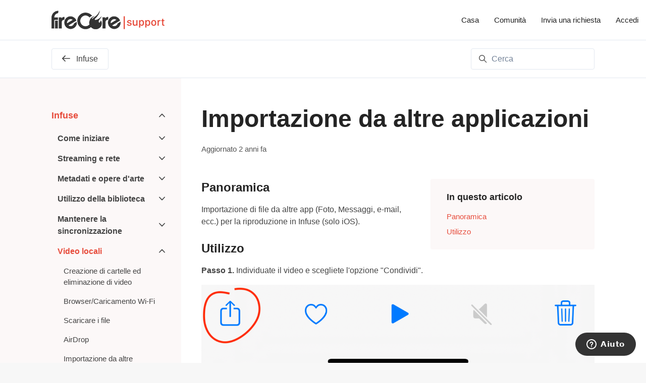

--- FILE ---
content_type: text/html; charset=utf-8
request_url: https://support.firecore.com/hc/it/articles/215091027-Importazione-da-altre-applicazioni
body_size: 15310
content:
<!DOCTYPE html>
<html dir="ltr" lang="it">
<head>
  <meta charset="utf-8" />
  <!-- v26903 -->


  <title>Importazione da altre applicazioni &ndash; Supporto Firecore</title>

  

  <meta name="description" content="Panoramica Importazione di file da altre app (Foto, Messaggi, e-mail, ecc.) per la riproduzione in Infuse (solo iOS).  Utilizzo Passo 1...." /><meta property="og:image" content="https://support.firecore.com/hc/theming_assets/01J30SZ740CVQBWJVHWJ60PVX3" />
<meta property="og:type" content="website" />
<meta property="og:site_name" content="Supporto Firecore" />
<meta property="og:title" content="Importazione da altre applicazioni" />
<meta property="og:description" content="Panoramica
Importazione di file da altre app (Foto, Messaggi, e-mail, ecc.) per la riproduzione in Infuse (solo iOS). 
Utilizzo
Passo 1. Individuate il video e scegliete l'opzione &quot;Condividi&quot;.

Pas..." />
<meta property="og:url" content="https://support.firecore.com/hc/it/articles/215091027-Importazione-da-altre-applicazioni" />
<link rel="canonical" href="https://support.firecore.com/hc/it/articles/215091027-Importazione-da-altre-applicazioni">
<link rel="alternate" hreflang="da" href="https://support.firecore.com/hc/da/articles/215091027-Import-fra-andre-apps">
<link rel="alternate" hreflang="de" href="https://support.firecore.com/hc/de/articles/215091027-Importieren-aus-anderen-Anwendungen">
<link rel="alternate" hreflang="en-us" href="https://support.firecore.com/hc/en-us/articles/215091027-Importing-From-Other-Apps">
<link rel="alternate" hreflang="es" href="https://support.firecore.com/hc/es/articles/215091027-Importaci%C3%B3n-desde-otras-aplicaciones">
<link rel="alternate" hreflang="fr" href="https://support.firecore.com/hc/fr/articles/215091027-Importation-%C3%A0-partir-d-autres-applications">
<link rel="alternate" hreflang="it" href="https://support.firecore.com/hc/it/articles/215091027-Importazione-da-altre-applicazioni">
<link rel="alternate" hreflang="ja" href="https://support.firecore.com/hc/ja/articles/215091027-%E4%BB%96%E3%81%AE%E3%82%A2%E3%83%97%E3%83%AA%E3%81%8B%E3%82%89%E3%81%AE%E3%82%A4%E3%83%B3%E3%83%9D%E3%83%BC%E3%83%88">
<link rel="alternate" hreflang="ko" href="https://support.firecore.com/hc/ko/articles/215091027-%EB%8B%A4%EB%A5%B8-%EC%95%B1%EC%97%90%EC%84%9C-%EA%B0%80%EC%A0%B8%EC%98%A4%EA%B8%B0">
<link rel="alternate" hreflang="nl" href="https://support.firecore.com/hc/nl/articles/215091027-Importeren-vanuit-andere-apps">
<link rel="alternate" hreflang="ru" href="https://support.firecore.com/hc/ru/articles/215091027-%D0%98%D0%BC%D0%BF%D0%BE%D1%80%D1%82-%D0%B8%D0%B7-%D0%B4%D1%80%D1%83%D0%B3%D0%B8%D1%85-%D0%BF%D1%80%D0%B8%D0%BB%D0%BE%D0%B6%D0%B5%D0%BD%D0%B8%D0%B9">
<link rel="alternate" hreflang="x-default" href="https://support.firecore.com/hc/en-us/articles/215091027-Importing-From-Other-Apps">
<link rel="alternate" hreflang="zh" href="https://support.firecore.com/hc/zh-tw/articles/215091027-%E5%BE%9E%E5%85%B6%E4%BB%96%E6%87%89%E7%94%A8%E7%A8%8B%E5%BC%8F%E5%8C%AF%E5%85%A5">
<link rel="alternate" hreflang="zh-cn" href="https://support.firecore.com/hc/zh-cn/articles/215091027-%E4%BB%8E%E5%85%B6%E4%BB%96%E5%BA%94%E7%94%A8%E7%A8%8B%E5%BA%8F%E5%AF%BC%E5%85%A5">
<link rel="alternate" hreflang="zh-tw" href="https://support.firecore.com/hc/zh-tw/articles/215091027-%E5%BE%9E%E5%85%B6%E4%BB%96%E6%87%89%E7%94%A8%E7%A8%8B%E5%BC%8F%E5%8C%AF%E5%85%A5">

  <link rel="stylesheet" href="//static.zdassets.com/hc/assets/application-f34d73e002337ab267a13449ad9d7955.css" media="all" id="stylesheet" />
  <link rel="stylesheet" type="text/css" href="/hc/theming_assets/45570/394644/style.css?digest=28278068832023">

  <link rel="icon" type="image/x-icon" href="/hc/theming_assets/01HZPN1PMZEVXXNJF7E41VKKGN">

    <script async src="https://www.googletagmanager.com/gtag/js?id=G-1P47QYRBSN"></script>
<script>
  window.dataLayer = window.dataLayer || [];
  function gtag(){dataLayer.push(arguments);}
  gtag('js', new Date());
  gtag('config', 'G-1P47QYRBSN');
</script>


  <meta content="width=device-width, initial-scale=1.0" name="viewport" />
<link rel="apple-touch-icon" sizes="180x180" href="//static.firecore.com/fav/apple-touch-icon.png">
<link rel="icon" type="image/png" href="//static.firecore.com/fav/favicon-32x32.png" sizes="32x32">
<link rel="icon" type="image/png" href="//static.firecore.com/fav/favicon-16x16.png" sizes="16x16">
<link rel="manifest" href="//static.firecore.com/fav/site.webmanifest">
<link rel="mask-icon" href="//static.firecore.com/fav/safari-pinned-tab.svg" color="#e74c3c">
<link rel="shortcut icon" href="//static.firecore.com/fav/favicon.ico">
<meta name="msapplication-config" content="//static.firecore.com/fav/browserconfig.xml">
<meta name="theme-color" content="#ffffff">
<meta property="og:image" content="https://support.firecore.com/hc/theming_assets/01J30SZ740CVQBWJVHWJ60PVX3">
<meta property="og:image:url" content="https://support.firecore.com/hc/theming_assets/01J30SZ740CVQBWJVHWJ60PVX3">
<meta property="og:image:secure_url" content="https://support.firecore.com/hc/theming_assets/01J30SZ740CVQBWJVHWJ60PVX3">
<meta property="og:image:type" content="image/png">
<meta property="og:image:width" content="512">
<meta property="og:image:height" content="512">
<meta property="og:image:alt" content="Firecore">
<meta name="twitter:card" content="summary">
<meta name="twitter:image" content="https://support.firecore.com/hc/theming_assets/01J30SZ740CVQBWJVHWJ60PVX3">
<meta name="twitter:site" content="@firecore">
<meta name="twitter:creator" content="@infuse">
<script type="text/javascript">window.Theme = Object.assign(window.Theme || {}, { assets: {}, locale: "it", signedIn: false });</script>
<script type="text/javascript" src="/hc/theming_assets/01HZPN1P5A52MG1PRN6SA1GJJZ"></script>


<link rel="stylesheet" href="/hc/theming_assets/01HZPN1GQKA9P3A2T0762544GY">
<link rel="stylesheet" href="/hc/theming_assets/01HZPN1KQT7Z1WA4K7KKBYH2RX">
<link rel="stylesheet" href="https://use.fontawesome.com/releases/v6.4.0/css/all.css"><link rel="stylesheet" href="/hc/theming_assets/01HZPN1MGJ7XJDF8JYF1CDH897"><link rel="stylesheet" href="https://cdn.jsdelivr.net/gh/fancyapps/fancybox@3.5.7/dist/jquery.fancybox.min.css">



<style id="settings-styles">
  
    .note::before { content: "Nota"; }
    
  
    .warning::before { content: "Avvertenze"; }
    
    
      
      .hero .svg-shape { fill: rgba(252, 248, 248, 1); }
      
      
      .hero .svg-shape { fill: rgba(252, 248, 248, 1); }
      
  
</style>


<link rel="preconnect" href="https://fonts.googleapis.com">
<link rel="preconnect" href="https://fonts.gstatic.com" crossorigin>

  
</head>
<body class="">
  
  
  

  <a class="sr-only sr-only-focusable" tabindex="1" href="#page-container">
  Vai al contenuto principale
</a>

<div class="layout flex flex-1 flex-column" x-data="Widgets.mobileMenu">

  
  <header class="header relative border-bottom"
    x-data="Widgets.header({ isFixed: false, isSticky: false })"
    :class="{ 'border-bottom': !isFixed }">

    <nav class="navbar container h-full" :class="{ 'text-header': isOpen }">

      
      <a href="/hc/it" class="navbar-brand mr-auto">
        <img class="block img-fluid z-100" id="logo" src="https://static.firecore.com/images/zendesk/logo-dk.png" srcset="https://static.firecore.com/images/zendesk/logo-dk_2x.png 2x, https://static.firecore.com/images/zendesk/logo-dk_3x.png 3x" alt="Home page del Centro assistenza Supporto Firecore">
      </a>

      
      <button class="navbar-toggle ml-2 md:hidden"
        x-ref="toggle"
        :aria-expanded="isOpen && 'true'"
        @click="toggle"
        @keydown.escape="toggle">
        <span></span>
        <span class="sr-only">Alterna menu di navigazione</span>
      </button>

      

      
      <div class="nav menu menu-standard menu-links-right md:flex md:font-size-md md:menu-expanded md:justify-content-end"
        x-cloak
        x-show="isOpen"
        :class="{ 'text-header': isOpen }"
        x-transition:enter="transition-fast"
        x-transition:enter-start="opacity-0"
        x-transition:enter-end="opacity-100"
        x-transition:leave="transition-fast"
        x-transition:leave-start="opacity-100 text-header"
        x-transition:leave-end="opacity-0 text-header">

        

        
          <a class="nav-link header-link" href="https://firecore.com/" x-data="link">
              Casa
            </a>
        
          <a class="nav-link header-link" href="https://community.firecore.com/" x-data="link">
              Comunità
            </a>
        
          <a class="nav-link header-link" href="/hc/it/requests/new">Invia una richiesta</a>
        

        
          <a class="nav-link" rel="nofollow" data-auth-action="signin" title="Apre una finestra di dialogo" role="button" href="/hc/it/signin?return_to=https%3A%2F%2Fsupport.firecore.com%2Fhc%2Fit%2Farticles%2F215091027-Importazione-da-altre-applicazioni">
            Accedi
          </a>
        </div>

    </nav>
  </header> 





  <main role="main">
    
<div class="border-bottom relative z-10">
  <div class="container">
    <nav class="flex align-items-center justify-content-between pt-4">

      <a class="button button-outline mb-4 font-medium md:w-auto invisible" href="/hc/it" x-data="category({ sectionId: 203332017 })" :href="category && category.html_url" :class="{ 'invisible': !category }">
        <svg class="svg-icon fill-current" viewBox="0 0 423 323" xmlns="http://www.w3.org/2000/svg">
          <path d="M423,162 C423,174 413,184 401,184 L76,184 L177,286 C186,294 186,308 177,317 C173,321 167,323 161,323 C156,323 150,321 146,317 L7,178 C-2,169 -2,155 7,146 L146,7 C155,-2 169,-2 177,7 C186,16 186,30 177,39 L76,140 L401,140 C413,140 423,150 423,162 Z"></path>
        </svg>
        <span class="hidden ml-2 md:inline-block" x-text="category && category.name">
          Supporto Firecore
        </span>
      </a>
        <div class="search mb-4 ml-4">
          <h2 class="sr-only">Ricerca</h2>
            <form role="search" class="form-field mb-0" data-search="" data-instant="true" autocomplete="off" action="/hc/it/search" accept-charset="UTF-8" method="get"><input type="hidden" name="utf8" value="&#x2713;" autocomplete="off" /><input type="hidden" name="category" id="category" value="202279357" autocomplete="off" />
<input type="search" name="query" id="query" placeholder="Cerca" autocomplete="off" aria-label="Cerca" /></form>
          <svg class="search-icon fill-current transition" xmlns="http://www.w3.org/2000/svg" viewBox="0 0 12 12" aria-hidden="true">
            <use xlink:href="#icon-search" />
          </svg>
        </div>
      </nav>
  </div>
</div>

<div class="container flex-1" id="page-container">
  <div class="row row-lg">

    <article class="col pb-6" itemscope itemtype="http://schema.org/Article">

      
      <header class="mb-6">
        <h1 class="font-size-4xl w-full lg:font-size-5xl lg:mt-7" title="Importazione da altre applicazioni" itemprop="name">
          Importazione da altre applicazioni
          
        </h1>

        
        <div class="flex">
          <div class="media">
            
            
              <div class="media-body font-size-md align-self-center">
                
                <ul class="list-divider">
                  
                    <li class="text-gray-600">
                      
                        Aggiornato
                        <time datetime="2023-12-15T12:04:14Z" title="2023-12-15T12:04:14Z" data-datetime="relative">15 dicembre 2023 12:04</time>
                      
                    </li>
                  
                  
                </ul>
              </div>
            

            
            

          </div>
        </div>

      </header>

      
      <section class="content article-content mb-6" itemprop="articleBody">

        
              <div
                class="table-of-contents"
                data-element="table-of-contents"
                data-template="table-of-contents"
                data-selector=".content h2">
              </div>
            
        <h2>Panoramica</h2>
<p>Importazione di file da altre app (Foto, Messaggi, e-mail, ecc.) per la riproduzione in Infuse (solo iOS).&nbsp;</p>
<h2>Utilizzo</h2>
<p><strong>Passo 1.</strong> Individuate il video e scegliete l'opzione "Condividi".</p>
<p><img src="/hc/article_attachments/25996932450455" alt="2020-06-05_12.14.52.png"></p>
<p><strong>Passo 2.</strong> Scorrete verso il basso e selezionate l'opzione "Salva su file".</p>
<p><img src="/hc/article_attachments/25996946128407" alt="2020-06-05_12.14.57.png"></p>
<p><strong>Passo 3.</strong> Andate su "Sul mio iPhone" (o "Sul mio iPad"), selezionate "Infuse", quindi premete "Salva".</p>
<p><img src="/hc/article_attachments/25996932457239" alt="2020-06-05_12.15.17.png"></p>

        
        

        
        

        
        

      </section>

      
      
        
          <div class="flex mt-6">
            <span class="h5 my-0 mr-4">
              
                Condividi questo articolo
              
            </span>
  <ul class="share">
    <li>
      <a href="https://www.facebook.com/share.php?title=Importazione+da+altre+applicazioni&u=https%3A%2F%2Fsupport.firecore.com%2Fhc%2Fit%2Farticles%2F215091027-Importazione-da-altre-applicazioni" class="share-facebook" aria-label="Facebook">
        <svg xmlns="http://www.w3.org/2000/svg" width="12" height="12" focusable="false" viewBox="0 0 12 12" aria-label="Condividi questa pagina su Facebook">
          <path fill="currentColor" d="M6 0a6 6 0 01.813 11.945V7.63h1.552l.244-1.585H6.812v-.867c0-.658.214-1.242.827-1.242h.985V2.55c-.173-.024-.538-.075-1.23-.075-1.444 0-2.29.767-2.29 2.513v1.055H3.618v1.585h1.484v4.304A6.001 6.001 0 016 0z"/>
        </svg>
      </a>
    </li>
    <li>
      <a href="https://twitter.com/share?lang=it&text=Importazione+da+altre+applicazioni&url=https%3A%2F%2Fsupport.firecore.com%2Fhc%2Fit%2Farticles%2F215091027-Importazione-da-altre-applicazioni" class="share-twitter" aria-label="X Corp">
        <svg xmlns="http://www.w3.org/2000/svg" width="12" height="12" focusable="false" viewBox="0 0 12 12" aria-label="Condividi questa pagina su X Corp">
          <path fill="currentColor" d="M.0763914 0 3.60864 0 6.75369 4.49755 10.5303 0 11.6586 0 7.18498 5.11431 12 12 8.46775 12 5.18346 7.30333 1.12825 12 0 12 4.7531 6.6879z"/>
        </svg>
      </a>
    </li>
    <li>
      <a href="https://www.linkedin.com/shareArticle?mini=true&source=Firecore&title=Importazione+da+altre+applicazioni&url=https%3A%2F%2Fsupport.firecore.com%2Fhc%2Fit%2Farticles%2F215091027-Importazione-da-altre-applicazioni" class="share-linkedin" aria-label="LinkedIn">
        <svg xmlns="http://www.w3.org/2000/svg" width="12" height="12" focusable="false" viewBox="0 0 12 12" aria-label="Condividi questa pagina su LinkedIn">
          <path fill="currentColor" d="M10.8 0A1.2 1.2 0 0112 1.2v9.6a1.2 1.2 0 01-1.2 1.2H1.2A1.2 1.2 0 010 10.8V1.2A1.2 1.2 0 011.2 0h9.6zM8.09 4.356a1.87 1.87 0 00-1.598.792l-.085.133h-.024v-.783H4.676v5.727h1.778V7.392c0-.747.142-1.47 1.068-1.47.913 0 .925.854.925 1.518v2.785h1.778V7.084l-.005-.325c-.05-1.38-.456-2.403-2.13-2.403zm-4.531.142h-1.78v5.727h1.78V4.498zm-.89-2.846a1.032 1.032 0 100 2.064 1.032 1.032 0 000-2.064z"/>
        </svg>
      </a>
    </li>
  </ul>


          </div>
        
      

      
      
        
          <div class="py-4 my-4 text-center border-top border-bottom">
            <h4 class="font-medium">
              Questo articolo ti è stato utile?
            </h4>
            <div class="button-group mb-4" role="group">
              <button type="button" class="button button-outline-primary" data-helper="vote" data-item="article" data-type="up" data-id="215091027" data-upvote-count="149" data-vote-count="267" data-vote-sum="31" data-vote-url="/hc/it/articles/215091027/vote" data-value="null" data-label="Utenti che ritengono sia utile: 149 su 267" data-selected-class="is-active" aria-label="Questo articolo è stato utile" aria-pressed="false">Sì</button>
              <button type="button" class="button button-outline-primary" data-helper="vote" data-item="article" data-type="down" data-id="215091027" data-upvote-count="149" data-vote-count="267" data-vote-sum="31" data-vote-url="/hc/it/articles/215091027/vote" data-value="null" data-label="Utenti che ritengono sia utile: 149 su 267" data-selected-class="is-active" aria-label="Questo articolo non è stato utile" aria-pressed="false">No</button>
            </div>
            <span class="block text-gray-600 font-size-sm mb-4" data-helper="vote" data-item="article" data-type="label" data-id="215091027" data-upvote-count="149" data-vote-count="267" data-vote-sum="31" data-vote-url="/hc/it/articles/215091027/vote" data-value="null" data-label="Utenti che ritengono sia utile: 149 su 267">Utenti che ritengono sia utile: 149 su 267</span>

            
            <p class="my-5">
              Altre domande? <a href="/hc/it/requests/new">Invia una richiesta</a>
            </p>
          </div>
        
      

      
      <footer class="row my-6">
        
          
  <section class="related-articles">
    
      <h2 class="related-articles-title">Articoli correlati</h2>
    
    <ul>
      
        <li>
          <a href="/hc/it/related/click?data=BAh7CjobZGVzdGluYXRpb25fYXJ0aWNsZV9pZGkEZwfSDDoYcmVmZXJyZXJfYXJ0aWNsZV9pZGkEUwfSDDoLbG9jYWxlSSIHaXQGOgZFVDoIdXJsSSI%2BL2hjL2l0L2FydGljbGVzLzIxNTA5MTA0Ny1Db25kaXZpc2lvbmUtZGktZmlsZS1NYWMtaVR1bmVzBjsIVDoJcmFua2kG--1b55f0d1e7d94b8a60496a7d72815465330ba7a2" rel="nofollow">Condivisione di file Mac/iTunes</a>
        </li>
      
        <li>
          <a href="/hc/it/related/click?data=[base64]" rel="nofollow">Scaricare i file</a>
        </li>
      
        <li>
          <a href="/hc/it/related/click?data=[base64]" rel="nofollow">Browser/Caricamento Wi-Fi</a>
        </li>
      
        <li>
          <a href="/hc/it/related/click?data=[base64]" rel="nofollow">Creazione di cartelle ed eliminazione di video</a>
        </li>
      
        <li>
          <a href="/hc/it/related/click?data=[base64]" rel="nofollow">Guida rapida</a>
        </li>
      
    </ul>
  </section>


        
        
          <div data-recent-articles></div>
        
      </footer>

      
      

    </article>

    
    <aside class="relative sidebar flex-first lg:col-3 lg:mr-4 lg:pb-6 lg:-mb-6 lg:bg-gray-100">

      
      
          <div
            data-element="navigation"
            data-template="article-list">
          </div>
        </aside>

    
    <aside class="md:col md:max-w-13 hidden" x-data="{ tableOfContents: false }">
      <div :class="{ 'sticky top-0': tableOfContents }" @table-of-contents:render.camel="tableOfContents = $event.target.children.length > 0">

        </div>
    </aside>

  </div> 
</div> 


      <div
        data-element="template"
        data-template="call-to-action">
      </div>
    <script type="text/javascript">document.documentElement.classList.add('article-page', 'article-' + 215091027)</script>




    
    <template id="tmpl-table-of-contents">
      <% if (allItems.length > 1) { %>
        <div class="bg-gray-100 border-radius px-5 mb-5 float-right w-full md:ml-5 md:px-6 md:col-5 lg:col-6 xl:col-5">
            <h3 class="h4">
                In questo articolo
              </h3>
          <ol class="mb-5 list-unstyled font-size-md">
            <% allItems.forEach(function(item) { %>
              <li class="list-item">
                <a href="<%= item.html_url %>">
                  <%= item.name %>
                </a>
                <%= partial('partial-table-of-contents', { items: item.children, partial: partial }) %>
              </li>
            <% }); %>
          </ol>
        </div>
      <% } %>
    </template>
  
  
    
      <template id="tmpl-partial-table-of-contents">
        <% if (items.length) { %>
          <ol class="list-none mb-0">
            <% items.forEach(function(item) { %>
              <li class="list-item">
                <a href="<%= item.html_url %>">
                  <%= item.name %>
                </a>
                <%= partial('partial-table-of-contents', { items: item.children, partial: partial }) %>
              </li>
            <% }); %>
          </ol>
        <% } %>
      </template>
    
  




  </main>

    
  <footer class="footer mt-6 border-top" id="footer">

    

    <div class="container py-7">

      <nav class="nav font-size-md justify-content-end">

        
          <a class="nav-link" href="https://firecore.com/" x-data="link">
              Casa
            </a>
        
          <div class="relative" x-data="Widgets.dropdown" @click.away="close">
            <button class="nav-link not-a-button h-full w-full" aria-haspopup="true" :aria-expanded="isExpanded" x-ref="toggle">
              <svg class="svg-icon mr-1 fill-current hidden" xmlns="http://www.w3.org/2000/svg" viewBox="0 0 24 24" aria-hidden="true">
                <use xlink:href="#icon-locales" />
              </svg>
              Italiano
              <svg class="svg-icon" xmlns="http://www.w3.org/2000/svg" viewBox="0 0 12 12" aria-hidden="true" :class="{ 'rotate-180': isExpanded }">
                <use xlink:href="#icon-chevron-down" />
              </svg>
            </button>
            <div class="z-dropdown absolute my-2 bg-white border border-radius shadow-md min-w-dropdown" x-ref="menu" x-cloak x-show="isExpanded">
              <div class="py-2 font-size-sm text-left">
                
                  <a class="dropdown-item" href="/hc/change_language/da?return_to=%2Fhc%2Fda%2Farticles%2F215091027-Import-fra-andre-apps" dir="ltr" rel="nofollow">
                    Dansk
                  </a>
                
                  <a class="dropdown-item" href="/hc/change_language/de?return_to=%2Fhc%2Fde%2Farticles%2F215091027-Importieren-aus-anderen-Anwendungen" dir="ltr" rel="nofollow">
                    Deutsch
                  </a>
                
                  <a class="dropdown-item" href="/hc/change_language/en-us?return_to=%2Fhc%2Fen-us%2Farticles%2F215091027-Importing-From-Other-Apps" dir="ltr" rel="nofollow">
                    English (US)
                  </a>
                
                  <a class="dropdown-item" href="/hc/change_language/es?return_to=%2Fhc%2Fes%2Farticles%2F215091027-Importaci%25C3%25B3n-desde-otras-aplicaciones" dir="ltr" rel="nofollow">
                    Español
                  </a>
                
                  <a class="dropdown-item" href="/hc/change_language/fr?return_to=%2Fhc%2Ffr%2Farticles%2F215091027-Importation-%25C3%25A0-partir-d-autres-applications" dir="ltr" rel="nofollow">
                    Français
                  </a>
                
                  <a class="dropdown-item" href="/hc/change_language/ja?return_to=%2Fhc%2Fja%2Farticles%2F215091027-%25E4%25BB%2596%25E3%2581%25AE%25E3%2582%25A2%25E3%2583%2597%25E3%2583%25AA%25E3%2581%258B%25E3%2582%2589%25E3%2581%25AE%25E3%2582%25A4%25E3%2583%25B3%25E3%2583%259D%25E3%2583%25BC%25E3%2583%2588" dir="ltr" rel="nofollow">
                    日本語
                  </a>
                
                  <a class="dropdown-item" href="/hc/change_language/ko?return_to=%2Fhc%2Fko%2Farticles%2F215091027-%25EB%258B%25A4%25EB%25A5%25B8-%25EC%2595%25B1%25EC%2597%2590%25EC%2584%259C-%25EA%25B0%2580%25EC%25A0%25B8%25EC%2598%25A4%25EA%25B8%25B0" dir="ltr" rel="nofollow">
                    한국어
                  </a>
                
                  <a class="dropdown-item" href="/hc/change_language/nl?return_to=%2Fhc%2Fnl%2Farticles%2F215091027-Importeren-vanuit-andere-apps" dir="ltr" rel="nofollow">
                    Nederlands
                  </a>
                
                  <a class="dropdown-item" href="/hc/change_language/ru?return_to=%2Fhc%2Fru%2Farticles%2F215091027-%25D0%2598%25D0%25BC%25D0%25BF%25D0%25BE%25D1%2580%25D1%2582-%25D0%25B8%25D0%25B7-%25D0%25B4%25D1%2580%25D1%2583%25D0%25B3%25D0%25B8%25D1%2585-%25D0%25BF%25D1%2580%25D0%25B8%25D0%25BB%25D0%25BE%25D0%25B6%25D0%25B5%25D0%25BD%25D0%25B8%25D0%25B9" dir="ltr" rel="nofollow">
                    Русский
                  </a>
                
                  <a class="dropdown-item" href="/hc/change_language/zh-cn?return_to=%2Fhc%2Fzh-cn%2Farticles%2F215091027-%25E4%25BB%258E%25E5%2585%25B6%25E4%25BB%2596%25E5%25BA%2594%25E7%2594%25A8%25E7%25A8%258B%25E5%25BA%258F%25E5%25AF%25BC%25E5%2585%25A5" dir="ltr" rel="nofollow">
                    简体中文
                  </a>
                
                  <a class="dropdown-item" href="/hc/change_language/zh-tw?return_to=%2Fhc%2Fzh-tw%2Farticles%2F215091027-%25E5%25BE%259E%25E5%2585%25B6%25E4%25BB%2596%25E6%2587%2589%25E7%2594%25A8%25E7%25A8%258B%25E5%25BC%258F%25E5%258C%25AF%25E5%2585%25A5" dir="ltr" rel="nofollow">
                    繁體中文
                  </a>
                
              </div>
            </div>
          </div>
        
          <a class="nav-link" href="https://www.facebook.com/firecore" target="_blank">
            <svg class="svg-icon fill-current" xmlns="http://www.w3.org/2000/svg" viewBox="0 0 12 12" aria-hidden="true">
              <path d="M6 0a6 6 0 01.813 11.945V7.63h1.552l.244-1.585H6.812v-.867c0-.658.214-1.242.827-1.242h.985V2.55c-.173-.024-.538-.075-1.23-.075-1.444 0-2.29.767-2.29 2.513v1.055H3.618v1.585h1.484v4.304A6.001 6.001 0 016 0z"></path>
            </svg>
          </a>
        
          <a class="nav-link" href="https://www.twitter.com/firecore" target="_blank">
            <svg class="svg-icon fill-current" xmlns="http://www.w3.org/2000/svg" viewBox="0 0 12 12" aria-hidden="true">
              <path d="M12 2.184a4.83 4.83 0 01-1.415.397 2.52 2.52 0 001.083-1.396 4.87 4.87 0 01-1.564.612A2.428 2.428 0 008.308 1c-1.36 0-2.463 1.13-2.463 2.524 0 .198.023.39.065.576C3.863 3.994 2.05 2.99.835 1.46a2.564 2.564 0 00-.332 1.27 2.54 2.54 0 001.094 2.102 2.413 2.413 0 01-1.115-.316v.032c0 1.224.849 2.243 1.974 2.476-.363.1-.743.115-1.112.042.314 1.002 1.223 1.734 2.3 1.754A4.857 4.857 0 010 9.866 6.83 6.83 0 003.774 11c4.528 0 7.005-3.847 7.005-7.182 0-.11-.003-.22-.007-.327.482-.358.898-.8 1.228-1.308z"></path>
            </svg>
          </a>
        </nav>

      
        <div
          class="fixed bottom-0 left-0"
          data-element="back-to-top"
          data-template="back-to-top-link"
          data-threshold="250px">
        </div>
      </div>
  </footer> 

</div> 


<script type="text/javascript" src="/hc/theming_assets/01HZPN1GX4SVVAF4Z46JZ0AKCX" defer></script>
<script type="text/javascript" src="/hc/theming_assets/01HZPN1HFYY2TXN8HDX676430N" defer></script>
<script type="text/javascript" src="/hc/theming_assets/01HZPN1N06SNQ9C96YDWGFZ0CD" defer></script>
<script type="text/javascript" src="/hc/theming_assets/01HZPN1PFC57HFPFN9ED86YW6B" defer></script>
<script type="text/javascript" src="https://cdn.jsdelivr.net/combine/npm/alpinejs@3.13.0/dist/cdn.min.js,npm/jquery@3.5.1/dist/jquery.min.js,gh/fancyapps/fancybox@3.5.7/dist/jquery.fancybox.min.js,npm/plyr@~3.6.4/dist/plyr.polyfilled.min.js" defer>
</script>
<script type="text/javascript" src="/hc/theming_assets/01HZPN1JM7AHXT80V6069M4WH6" defer></script><script type="text/javascript" src="/hc/theming_assets/01HZPN1J9205P3M6B5T0MVV9H0" defer></script><script type="text/javascript" src="/hc/theming_assets/01HZPN1MMVKNA1WCY94JSR9GTV" defer></script><script type="text/javascript" src="/hc/theming_assets/01HZPN1HRBPQ820EN46F3KD136" defer></script>

<script type="text/template" id="tmpl-custom-blocks">
      <% var getColumnClasses = function(numberColumns) {
        var classNames = 'col-12';
        if (numberColumns >= 2) classNames += ' md:col-6';
        if (numberColumns >= 3) classNames += ' lg:col-4';
        if (numberColumns >= 4) classNames += ' xl:col-3';
        return classNames;
      } %>
      <% var promotedArticlesAbove = 'none' !== 'none' && 'after' === 'before'; %>
      <% var notificationAbove = 'none' === 'home' && !!'notification_content' && !window.sessionStorage.getItem('alpine:notification:dismissed'); %>
      <% var blockStyle = 'cards-featured'; %>
      <div class="container text-<%= alignment %> <% if (promotedArticlesAbove || notificationAbove || heading) { %>pt-6<% } else { %>-mt-8<% } %>">
        <% if (heading) { %>
          <h2 class="inline-flex align-items-baseline mt-6<% if (blockStyle === 'cards-featured') { %> mb-6<% } %>" x-data="{ src: Theme.assets['custom-blocks-heading'] }">
            <template x-if="src">
              <img class="svg-icon mr-2" src="/hc/theming_assets/01HZPN1NTBGJNVBF2FTEC32NKA" alt="" aria-hidden="true" :src="src" />
            </template>
            <%= heading %>
          </h2>
        <% } %>
        <% var hasFeatured = blockStyle === 'cards-featured' && blocks.length === 3 && numberColumns === 3; %>
        <ul class="list-unstyled relative row row-sm justify-content-center my-0<% if (hasFeatured) { %> mb-6<% } %>">
          <% blocks.forEach(function(block, index) { %>
            <% var isFeatured = hasFeatured && index === 1; %>
            <li class="flex mb-4 <%= getColumnClasses(numberColumns) %> text-<%= alignment %><% if (isFeatured) { %> lg:-mt-4 lg:-mb-2<% } %>">
              <a class="card bg-white shadow-xs border-transparent text-inherit transition w-full h-full lg:h-auto hover:no-underline hover:shadow-sm hover:float hover:text-<% if (color === 'white') { %>primary<% } else { %><%= color %><% } %> <% if (color !== 'white') { %> hover:border-<%= color %><% } %>" href="<%= block.html_url %>" x-data="link">
                <div class="card-body py-4<% if (isFeatured) { %> lg:py-6 lg:scale-110<% if (alignment === 'left') { %> lg:px-7<% } %><% } %>">
                  <% if (imageHeight) { %>
                    <img class="mt-4 fill-current invisible<% if (isFeatured) { %> lg:scale-110<% } %>" src="<%= images.length > index ? images[index] : images[images.length - 1] %>" alt="" style="height: <%= imageHeight %>; width: auto;" data-inline-svg />
                  <% } %>
                  <% if (block.name) { %>
                    <h3 class="text-inherit mt-4 mb-3">
                      <%= block.name %>
                    </h3>
                  <% } %>
                  <% if (block.description) { %>
                    <p class="text-gray-600">
                      <%= block.description %>
                    </p>
                  <% } %>
                </div>
              </a>
            </li>
          <% }) %>
        </ul>
      </div>
    </script>
  

    <script type="text/template" id="tmpl-call-to-action">
      <div class="cta relative mt-6 -mb-6 border-top bg-center bg-cover" style="background-image: url('/hc/theming_assets/01HZPN1SRRNW3J7772S7MPVB5W')">
        <div class="container relative z-10 py-6">
          <div class="max-w-lg mx-auto text-center">
            
              <h3 class="h2 md:font-size-3xl">
                
                  Non avete trovato quello che vi serve?
                
              </h3>
            
            
              <p class="font-size-lg">
                
                  Il nostro cordiale team di assistenza clienti è qui per aiutarvi.
                
              </p>
            
            <a class="button button-primary button-lg my-4" href="/hc/it/requests/new">
              
                Invia una richiesta
              
            </a>
          </div>
        </div>
        <div class="absolute-top left-0 z-0 w-full h-full cta"></div>
      </div>
    </script>
  
    <script type="text/template" id="tmpl-back-to-top-link">
      <button class="flex button button-outline button-sm bg-white p-3 m-4">
        <span class="sr-only">Torna in alto</span>
        <svg class="fill-current" width="20" height="20" xmlns="http://www.w3.org/2000/svg" viewBox="0 0 100 100" aria-hidden="true">
          <polygon points="12.4,40.1 25.8,53.6 40.5,38.8 40.5,97.5 59.5,97.5 59.5,38.8 74.2,53.6 87.6,40.1 50,2.5" />
        </svg>
      </button>
    </script>
  
<svg xmlns="http://www.w3.org/2000/svg" class="hidden">
  <symbol id="icon-search">
    <circle cx="4.5" cy="4.5" r="4" fill="none" stroke="currentColor"/>
    <path stroke="currentColor" stroke-linecap="round" d="M11 11L7.5 7.5"/>
  </symbol>
  <symbol id="icon-lock">
    <rect width="12" height="9" x="2" y="7" fill="currentColor" rx="1" ry="1"/>
    <path fill="none" stroke="currentColor" d="M4.5 7.5V4a3.5 3.5 0 017 0v3.5"/>
  </symbol>
  <symbol id="icon-star">
    <polygon points="213 325 81 405 116 255 0 154 153 141 213 0 273 141 426 154 310 255 345 405"></polygon>
  </symbol>
  <symbol id="icon-chevron-down">
    <path fill="none" stroke="currentColor" stroke-linecap="round" d="M3 4.5l2.6 2.6c.2.2.5.2.7 0L9 4.5"/>
  </symbol>
  <symbol id="icon-agent">
    <path fill="currentColor" d="M6 0C2.7 0 0 2.7 0 6s2.7 6 6 6 6-2.7 6-6-2.7-6-6-6zm0 2c1.1 0 2 .9 2 2s-.9 2-2 2-2-.9-2-2 .9-2 2-2zm2.3 7H3.7c-.3 0-.4-.3-.3-.5C3.9 7.6 4.9 7 6 7s2.1.6 2.6 1.5c.1.2 0 .5-.3.5z"/>
  </symbol>
  
    <symbol id="shape-curve"><path d="M0,0 C16.6666667,66 33.3333333,98 50,98 C66.6666667,98 83.3333333,66 100,0 L100,100 L0,100 L0,0 Z"></path></symbol>
  
    <symbol id="shape-none"></symbol>
  </svg>

<script type="text/javascript">
  Theme.assets['notification'] = "/hc/theming_assets/01HZPN1N499TXTFHJSWV0M31SF";
  Theme.alternativeLocales = [{ name: "Dansk", url: "/hc/change_language/da?return_to=%2Fhc%2Fda%2Farticles%2F215091027-Import-fra-andre-apps", direction: "ltr" },{ name: "Deutsch", url: "/hc/change_language/de?return_to=%2Fhc%2Fde%2Farticles%2F215091027-Importieren-aus-anderen-Anwendungen", direction: "ltr" },{ name: "English (US)", url: "/hc/change_language/en-us?return_to=%2Fhc%2Fen-us%2Farticles%2F215091027-Importing-From-Other-Apps", direction: "ltr" },{ name: "Español", url: "/hc/change_language/es?return_to=%2Fhc%2Fes%2Farticles%2F215091027-Importaci%25C3%25B3n-desde-otras-aplicaciones", direction: "ltr" },{ name: "Français", url: "/hc/change_language/fr?return_to=%2Fhc%2Ffr%2Farticles%2F215091027-Importation-%25C3%25A0-partir-d-autres-applications", direction: "ltr" },{ name: "日本語", url: "/hc/change_language/ja?return_to=%2Fhc%2Fja%2Farticles%2F215091027-%25E4%25BB%2596%25E3%2581%25AE%25E3%2582%25A2%25E3%2583%2597%25E3%2583%25AA%25E3%2581%258B%25E3%2582%2589%25E3%2581%25AE%25E3%2582%25A4%25E3%2583%25B3%25E3%2583%259D%25E3%2583%25BC%25E3%2583%2588", direction: "ltr" },{ name: "한국어", url: "/hc/change_language/ko?return_to=%2Fhc%2Fko%2Farticles%2F215091027-%25EB%258B%25A4%25EB%25A5%25B8-%25EC%2595%25B1%25EC%2597%2590%25EC%2584%259C-%25EA%25B0%2580%25EC%25A0%25B8%25EC%2598%25A4%25EA%25B8%25B0", direction: "ltr" },{ name: "Nederlands", url: "/hc/change_language/nl?return_to=%2Fhc%2Fnl%2Farticles%2F215091027-Importeren-vanuit-andere-apps", direction: "ltr" },{ name: "Русский", url: "/hc/change_language/ru?return_to=%2Fhc%2Fru%2Farticles%2F215091027-%25D0%2598%25D0%25BC%25D0%25BF%25D0%25BE%25D1%2580%25D1%2582-%25D0%25B8%25D0%25B7-%25D0%25B4%25D1%2580%25D1%2583%25D0%25B3%25D0%25B8%25D1%2585-%25D0%25BF%25D1%2580%25D0%25B8%25D0%25BB%25D0%25BE%25D0%25B6%25D0%25B5%25D0%25BD%25D0%25B8%25D0%25B9", direction: "ltr" },{ name: "简体中文", url: "/hc/change_language/zh-cn?return_to=%2Fhc%2Fzh-cn%2Farticles%2F215091027-%25E4%25BB%258E%25E5%2585%25B6%25E4%25BB%2596%25E5%25BA%2594%25E7%2594%25A8%25E7%25A8%258B%25E5%25BA%258F%25E5%25AF%25BC%25E5%2585%25A5", direction: "ltr" },{ name: "繁體中文", url: "/hc/change_language/zh-tw?return_to=%2Fhc%2Fzh-tw%2Farticles%2F215091027-%25E5%25BE%259E%25E5%2585%25B6%25E4%25BB%2596%25E6%2587%2589%25E7%2594%25A8%25E7%25A8%258B%25E5%25BC%258F%25E5%258C%25AF%25E5%2585%25A5", direction: "ltr" }];

  
  Theme.customBlocks = {
    blocks: [{
      name: "Comunità",
      description: "Ottenete risposte dalla nostra comunità di utenti.",
      html_url: "https://community.firecore.com/"
    }, {
      name: "Per iniziare",
      description: "Guide che vi aiuteranno a iniziare a lavorare in un batter d'occhio.",
      html_url: "https://support.firecore.com/hc/sections/115000022513"
    }, {
      name: "Contattateci",
      description: "Il nostro utile team di assistenza clienti è a portata di clic.",
      html_url: "https://support.firecore.com/hc/requests/new"
    }, {
      name: "Contattateci",
      description: "Il nostro utile team di assistenza clienti è a portata di clic.",
      html_url: "https://support.firecore.com/hc/requests/new"
    }].slice(0, 3),
    heading: "",
    images: [
      "/hc/theming_assets/01HZPN1RCE99F12JE8BYRK9ABF", "/hc/theming_assets/01HZPN1RGNDM8MQ1S9WMW7C9VE", "/hc/theming_assets/01HZPN1RNVQZ4BZPBJ5PTGDFPS", "/hc/theming_assets/01HZPN1RSW7ZMESETJ6N4VAP9F"
    ],
    imageHeight: "32px",
    numberColumns: 3,
    alignment: "center",
    color: "primary"
  };
  </script>






<script type="text/template" id="tmpl-article-list">
  <div class="border-top border-bottom lg:border-transparent my-5 lg:mt-7" x-data="toggle({ isOpen: false })" @collapse:show.stop="open" @collapse:hide.stop="close">

    
    <h3 class="flex align-items-center justify-content-between my-4 font-size-lg cursor-pointer lg:hidden" data-toggle="collapse" data-target="#sidebar-navigation" aria-controls="sidebar-navigation" aria-expanded="false">
      Categorie
      <svg class="fill-current pointer-events-none ml-3" :class="isOpen && 'rotate-180'" width="14px" viewBox="0 0 40 20" xmlns="http://www.w3.org/2000/svg">
        <path d="M20,19.5 C19.4,19.5 18.9,19.3 18.4,18.9 L1.4,4.9 C0.3,4 0.2,2.4 1.1,1.4 C2,0.3 3.6,0.2 4.6,1.1 L20,13.8 L35.5,1.1 C36.6,0.2 38.1,0.4 39,1.4 C39.9,2.5 39.7,4 38.7,4.9 L21.7,18.9 C21.1,19.3 20.5,19.5 20,19.5 Z" fill-rule="nonzero"></path>
      </svg>
    </h3>

    <div class="collapse lg:expand lg:flex-column" id="sidebar-navigation">
      <ul class="list-unstyled font-size-lg w-full">
        <% categories.forEach(function(category, index) { %>
          <li class="font-semibold" x-data="toggle({ isOpen: <%= !!category.isActive %> })" @collapse:show.stop="open" @collapse:hide.stop="close">

            
            <div class="flex justify-content-between align-items-center">
              <a class="flex-1 py-3 text-inherit hover:text-primary" :class="{ 'text-primary': isOpen }" href="<%= category.html_url %>">
                <%= category.name %>
              </a>
              <button class="p-2 ml-1 not-a-button border-radius transition cursor-pointer hover:bg-gray-200 hidden lg:block" :class="{ 'is-active': isOpen }" :aria-expanded="isOpen" data-toggle="collapse" data-target="#category-<%= category.id %>">
                <svg class="text-inherit fill-current pointer-events-none" :class="{ 'rotate-180': isOpen }" width="12px" height="12px" viewBox="0 0 324 190" xmlns="http://www.w3.org/2000/svg" aria-hidden="true">
                  <path d="M162,190 C156,190 150,187 146,183 L7,38 C-2,29 -2,15 7,7 C16,-2 30,-2 39,7 L162,135 L285,7 C293,-2 308,-2 317,7 C326,15 326,29 317,38 L178,183 C174,187 168,190 162,190 Z"></path>
                </svg>
              </button>
            </div>

            <div class="hidden lg:block">
              
              <%= partial('partial-article-list-sections', {
                id: 'category-' + category.id,
                parentId: '#sidebar-navigation',
                sections: category.sections,
                activeCategoryId: activeCategoryId,
                activeSectionId: activeSectionId,
                activeArticleId: activeArticleId,
                partial: partial
              }) %>
            </div>
          </li>
        <% }); %>
      </ul>
    </div>
  </div>
</script>


<script type="text/template" id="tmpl-section-list">
  <div class="border-top border-bottom lg:border-transparent my-5 lg:mt-7" x-data="toggle({ isOpen: false })" @collapse:show.stop="open" @collapse:hide.stop="close">

    
    <h3 class="flex align-items-center justify-content-between my-4 font-size-lg cursor-pointer lg:hidden" data-toggle="collapse" data-target="#sidebar-navigation" aria-controls="sidebar-navigation" aria-expanded="false">
      Alterna menu di navigazione
      <svg class="fill-current pointer-events-none ml-3" :class="isOpen && 'rotate-180'" width="14px" viewBox="0 0 40 20" xmlns="http://www.w3.org/2000/svg">
        <path d="M20,19.5 C19.4,19.5 18.9,19.3 18.4,18.9 L1.4,4.9 C0.3,4 0.2,2.4 1.1,1.4 C2,0.3 3.6,0.2 4.6,1.1 L20,13.8 L35.5,1.1 C36.6,0.2 38.1,0.4 39,1.4 C39.9,2.5 39.7,4 38.7,4.9 L21.7,18.9 C21.1,19.3 20.5,19.5 20,19.5 Z" fill-rule="nonzero"></path>
      </svg>
    </h3>

    <div class="collapse lg:expand lg:flex-column" id="sidebar-navigation">
      <ul class="list-unstyled m-0">
        <% categories.forEach(function(category, index) { %>
          <li>
            <h3 class="font-size-base font-semibold <% if (category.isActive) { %>lg:mt-5 lg:mb-3<% } else { %>lg:my-5<% } %>">
              <a class="text-<% if (category.isActive) { %>primary<% } else { %>inherit<% } %> hover:text-primary" href="<%= category.html_url %>">
                <%= category.name %>
              </a>
            </h3>
            <% if (category.isActive) { %>
              <%= partial('partial-section-list-sections', { parent: category, sections: category.sections, partial: partial }) %>
            <% } %>
          </li>
        <% }); %>
      </ul>
    </div>
  </div>
</script>


<script type="text/template" id="tmpl-category-list">
  <div class="list-unstyled my-4 border-top border-bottom md:my-5 lg:mt-8 lg:border-transparent" x-data="toggle({ isOpen: false })" @collapse:show.stop="open" @collapse:hide.stop="close">

    
    <h3 class="flex align-items-center justify-content-between my-4 font-size-lg cursor-pointer lg:hidden" data-toggle="collapse" data-target="#sidebar-navigation" aria-controls="sidebar-navigation" aria-expanded="false">
      Categorie
      <svg class="fill-current pointer-events-none ml-3" :class="isOpen && 'rotate-180'" width="14px" viewBox="0 0 40 20" xmlns="http://www.w3.org/2000/svg">
        <path d="M20,19.5 C19.4,19.5 18.9,19.3 18.4,18.9 L1.4,4.9 C0.3,4 0.2,2.4 1.1,1.4 C2,0.3 3.6,0.2 4.6,1.1 L20,13.8 L35.5,1.1 C36.6,0.2 38.1,0.4 39,1.4 C39.9,2.5 39.7,4 38.7,4.9 L21.7,18.9 C21.1,19.3 20.5,19.5 20,19.5 Z" fill-rule="nonzero"></path>
      </svg>
    </h3>

    <div class="collapse lg:expand lg:flex-column" id="sidebar-navigation">
      <h3 class="font-size-lg mt-2 hidden lg:block">
        <a class="text-inherit hover:text-primary" href="/hc/it">
          Categorie
        </a>
      </h3>
      <ul class="list-unstyled font-size-md">
        <% categories.forEach(function(category) { %>
          <li>
            <a class="block py-2 text-<% if (category.isActive) { %>primary<% } else { %>inherit<% } %> hover:text-primary" href="<%= category.html_url %>">
              <%= category.name %>
            </a>
          </li>
        <% }); %>
      </ul>
    </div>
  </div>
</script>




<script type="text/template" id="tmpl-partial-article-list-sections">
  <% if (sections.length) { %>
    <ul class="list-none pl-3 mb-0 font-size-base collapse" id="<%= id %>" :class="{ 'is-visible': isOpen }" data-parent="<%= parentId %>">
      <% sections.forEach(function(section) { %>
        <li class="font-medium" x-data="toggle({ isOpen: <%= !!section.isActive %> })" @collapse:show.stop="open" @collapse:hide.stop="close">

          
          <div class="flex justify-content-between align-items-center">
            <a class="flex-1 py-2 text-inherit font-semibold hover:text-primary" :class="{ 'text-primary': isOpen }" href="<%= section.html_url %>">
              <%= section.name %>
            </a>
            <button class="p-2 ml-1 not-a-button border-radius transition cursor-pointer hover:bg-gray-200" :class="{ 'is-active': isOpen }" :aria-expanded="isOpen" data-toggle="collapse" data-target="#section-<%= section.id %>">
              <svg class="text-inherit fill-current pointer-events-none" :class="{ 'rotate-180': isOpen }" width="12px" height="12px" viewBox="0 0 324 190" xmlns="http://www.w3.org/2000/svg" aria-hidden="true">
                <path d="M162,190 C156,190 150,187 146,183 L7,38 C-2,29 -2,15 7,7 C16,-2 30,-2 39,7 L162,135 L285,7 C293,-2 308,-2 317,7 C326,15 326,29 317,38 L178,183 C174,187 168,190 162,190 Z"></path>
              </svg>
            </button>
          </div>

          
          <%= partial('partial-article-list-sections', {
            id: 'section-' + section.id,
            parentId: '#' + id,
            sections: section.sections,
            activeCategoryId: activeCategoryId,
            activeSectionId: activeSectionId,
            activeArticleId: activeArticleId,
            partial: partial
          }) %>

          
          <% if (section.articles.length) { %>
            <ul class="list-none font-size-md pl-0 mb-0 collapse" :class="{ 'is-visible': isOpen }" id="section-<%= section.id %>" data-parent="#<%= id %>">
              <% section.articles.forEach(function(article) { %>
                <li>
                  <a class="block px-3 py-2 text-inherit border-radius transition<% if (article.isActive) { %> bg-gray-100<% } %> hover:text-primary" href="<%= article.html_url %>">
                    <%= article.title %>
                  </a>
                </li>
              <% }); %>
            </ul>
          <% } %>

        </li>
      <% }); %>
    </ul>
  <% } %>
</script>


<script type="text/template" id="tmpl-partial-section-list-sections">
  <% if (sections.length) { %>
    <ul class="list-unstyled pl-5 border-left font-size-md my-1">
      <% sections.forEach(function(section) { %>
        <li>
          <a class="block py-2 text-<% if (section.isActive) { %>primary<% } else { %>inherit<% } %> hover:text-primary" href="<%= section.html_url %>">
            <%= section.name %>
          </a>
          <%= partial('partial-section-list-sections', { parent: section, sections: section.sections, partial: partial }) %>
        </li>
      <% }); %>
    </ul>
  <% } %>
</script>


  <!-- / -->

  
  <script src="//static.zdassets.com/hc/assets/it.cd8e68ccdc1dd5d0a7ce.js"></script>
  

  <script type="text/javascript">
  /*

    Greetings sourcecode lurker!

    This is for internal Zendesk and legacy usage,
    we don't support or guarantee any of these values
    so please don't build stuff on top of them.

  */

  HelpCenter = {};
  HelpCenter.account = {"subdomain":"firecore","environment":"production","name":"Firecore"};
  HelpCenter.user = {"identifier":"da39a3ee5e6b4b0d3255bfef95601890afd80709","email":null,"name":"","role":"anonymous","avatar_url":"https://assets.zendesk.com/hc/assets/default_avatar.png","is_admin":false,"organizations":[],"groups":[]};
  HelpCenter.internal = {"asset_url":"//static.zdassets.com/hc/assets/","web_widget_asset_composer_url":"https://static.zdassets.com/ekr/snippet.js","current_session":{"locale":"it","csrf_token":"hc:hcobject:server:LozMbgAySDW_NjvTu1AVyjPC8VUXxrGCZzJ9EkVJjkf33KQqIfZkAXpsEtog3gpIHDVWNJ93uV8UbJVZrnOrNg","shared_csrf_token":null},"usage_tracking":{"event":"article_viewed","data":"[base64]--13cdf65b58f96d46015d603a6db78398a5ac74ee","url":"https://support.firecore.com/hc/activity"},"current_record_id":"215091027","current_record_url":"/hc/it/articles/215091027-Importazione-da-altre-applicazioni","current_record_title":"Importazione da altre applicazioni","current_text_direction":"ltr","current_brand_id":394644,"current_brand_name":"Firecore","current_brand_url":"https://firecore.zendesk.com","current_brand_active":true,"current_path":"/hc/it/articles/215091027-Importazione-da-altre-applicazioni","show_autocomplete_breadcrumbs":true,"user_info_changing_enabled":false,"has_user_profiles_enabled":false,"has_end_user_attachments":true,"user_aliases_enabled":false,"has_anonymous_kb_voting":true,"has_multi_language_help_center":true,"show_at_mentions":false,"embeddables_config":{"embeddables_web_widget":true,"embeddables_help_center_auth_enabled":false,"embeddables_connect_ipms":false},"answer_bot_subdomain":"static","gather_plan_state":"subscribed","has_article_verification":false,"has_gather":true,"has_ckeditor":true,"has_community_enabled":false,"has_community_badges":false,"has_community_post_content_tagging":false,"has_gather_content_tags":false,"has_guide_content_tags":true,"has_user_segments":true,"has_answer_bot_web_form_enabled":false,"has_garden_modals":false,"theming_cookie_key":"hc-da39a3ee5e6b4b0d3255bfef95601890afd80709-2-preview","is_preview":false,"has_search_settings_in_plan":true,"theming_api_version":3,"theming_settings":{"color_primary":"rgba(231, 76, 60, 1)","color_primary_inverse":"#fff","color_secondary":"rgba(231, 76, 60, 1)","color_secondary_inverse":"#fff","color_tertiary":"rgba(236, 96, 82, 1)","color_tertiary_inverse":"#fff","color_heading":"#242424","color_text":"#444","color_link":"rgba(231, 76, 60, 1)","color_border":"#e2e8f0","color_outline":"rgba(246, 171, 163, 1)","color_gray_100":"rgba(252, 248, 248, 1)","color_gray_200":"rgba(253, 239, 239, 1)","color_gray_600":"rgba(86, 86, 86, 1)","bg_color":"#fff","heading_font":"-apple-system, BlinkMacSystemFont, 'Segoe UI', Helvetica, Arial, sans-serif","text_font":"-apple-system, BlinkMacSystemFont, 'Segoe UI', Helvetica, Arial, sans-serif","base_font_size":"16px","favicon":"/hc/theming_assets/01HZPN1PMZEVXXNJF7E41VKKGN","logo":"/hc/theming_assets/01J30SZ740CVQBWJVHWJ60PVX3","logo_height":"","tagline":"tagline","homepage_background_image":"/hc/theming_assets/01HZPN1PZEVFMZJAKSJ8ZX0X9K","community_background_image":"/hc/theming_assets/01HZPN1Q4TCE6Q7VP7PYDHPZ1H","content_block_1_image":"/hc/theming_assets/01HZPN1Q8QACYTMCD53D7M21M0","content_block_2_image":"/hc/theming_assets/01HZPN1QCQTQ4WMT30AESG3F5F","content_block_3_image":"/hc/theming_assets/01HZPN1QHRQ6THX361WHF8AMXR","content_block_4_image":"/hc/theming_assets/01HZPN1QNX6QM6JNNNK57BEBDH","content_block_5_image":"/hc/theming_assets/01HZPN1QVZ9RRZH5KEBKCMN6K8","content_block_6_image":"/hc/theming_assets/01HZPN1QZVJC8XW47D7EFR6XF4","content_block_7_image":"/hc/theming_assets/01HZPN1R3PP2GDA82SSRMTNJ68","content_block_8_image":"/hc/theming_assets/01HZPN1R7TDGZG730F9EQWT2A5","custom_block_1_image":"/hc/theming_assets/01HZPN1RCE99F12JE8BYRK9ABF","custom_block_2_image":"/hc/theming_assets/01HZPN1RGNDM8MQ1S9WMW7C9VE","custom_block_3_image":"/hc/theming_assets/01HZPN1RNVQZ4BZPBJ5PTGDFPS","custom_block_4_image":"/hc/theming_assets/01HZPN1RSW7ZMESETJ6N4VAP9F","contact_block_1_image":"/hc/theming_assets/01HZPN1RYGVCCQ2SKY15CRNKJF","contact_block_2_image":"/hc/theming_assets/01HZPN1S37V8P1KT2NQDJGKY9X","contact_block_3_image":"/hc/theming_assets/01HZPN1S83092FF3JQ5K7BB2G5","contact_block_4_image":"/hc/theming_assets/01HZPN1SK3E05CXFTN3885P3WZ","cta_block_image":"/hc/theming_assets/01HZPN1SRRNW3J7772S7MPVB5W","header_search_style":"none","instant_search":true,"scoped_kb_search":true,"scoped_community_search":false,"search_placeholder":"","search_translucent":true,"show_search_button":false,"header_layout":"links-right","fixed_header":false,"sticky_header":false,"nav_style":"standard","nav_breakpoint":"md","full_width_header":false,"header_height":"80px","color_header_link":"#212121","color_header_link_fixed":"#fefefe","bg_color_header":"#fff","header_link_1_text":"home","header_link_1_url":"home_link","header_link_2_text":"community","header_link_2_url":"community_link","header_link_3_text":"","header_link_3_url":"","show_submit_a_request_link":true,"category_dropdown_style":"none","notification_location":"none","notification_content":"notification_content","color_notification":"#fff","bg_color_notification":"#ef526e","back_to_top_link_style":"standard","boxed_layout":false,"bg_color_boxed":"#F7F7F7","hero_heading":"hero_welcome","color_hero_heading":"#fefefe","hero_text":"hero_desc","color_hero_text":"#fdfdfd","hero_image_style":"overlay","bg_color_hero":"rgba(236, 96, 82, 1)","bg_color_secondary_hero":"rgba(230, 62, 45, 1)","bg_gradient_hero":"linear","hero_content_alignment":"center","hero_element_shape":"curve","popular_keywords_style":"none","popular_keywords_heading":"","popular_keywords":"","promoted_videos_heading":"","promoted_video_ids":"","recent_activity":"none","custom_block_style":"cards-featured","color_custom_blocks":"primary","bg_color_custom_blocks":"rgba(252, 248, 248, 1)","custom_blocks_heading":"","number_custom_blocks":"3","number_custom_block_columns":"3","custom_block_alignment":"center","custom_block_image_height":"32px","custom_block_1_title":"community","custom_block_1_description":"community_desc","custom_block_1_url":"community_link","custom_block_2_title":"getting_started","custom_block_2_description":"getting_started_desc","custom_block_2_url":"getting_started_link","custom_block_3_title":"contact","custom_block_3_description":"contact_desc","custom_block_3_url":"contact_link","custom_block_4_title":"contact","custom_block_4_description":"contact_desc","custom_block_4_url":"contact_link","content_block_style":"2-tree","color_content_blocks":"primary","bg_color_content_blocks":"rgba(252, 248, 248, 1)","content_blocks_heading":"","number_content_block_columns":"3","content_block_alignment":"left","content_block_image_height":"32px","article_list_style":"4-cards","article_list_columns":"2","article_list_excerpt":0,"promoted_article_style":"bold","promoted_article_list_style":"none","promoted_article_list_position":"after","promoted_articles_heading":"","promoted_article_list_columns":"2","promoted_articles_alignment":"left","promoted_article_list_excerpt":0,"contact_block_style":"none","color_contact_blocks":"white","contact_blocks_heading":"Get in touch","number_contact_blocks":"3","number_contact_block_columns":"3","contact_block_image_height":"36px","contact_block_1_title":"Message us","contact_block_1_description":"Start a conversation with our team and get the answers you need","contact_block_1_url":"#","contact_block_2_title":"Call us","contact_block_2_description":"Give us a call at 1 (800) 111-2222 8:30am - 5:30pm PST Monday to Friday","contact_block_2_url":"tel:18001112222","contact_block_3_title":"Follow us","contact_block_3_description":"Stay up to date with the latest news and information","contact_block_3_url":"https://www.twitter.com","contact_block_4_title":"Subscribe","contact_block_4_description":"Discover video tutorials covering a variety of topics","contact_block_4_url":"https://www.youtube.com","cta_style":"banner","cta_location":"all","cta_element_heading":"need_more_help","color_heading_cta":"rgba(231, 76, 60, 1)","cta_element_body":"need_more_help_desc","color_text_cta":"#383838","cta_element_link_text":"","bg_color_cta":"rgba(255, 255, 255, 1)","subsection_style":"list","category_sidebar":"section-list","section_sidebar":"section-list","show_follow_section":false,"article_metadata":"date-start","show_follow_article":false,"table_of_contents_style":"boxed","table_of_contents_heading":"in_this_article","article_navigation_style":"none","next_article_title":"Next","previous_article_title":"Previous","show_article_voting":true,"show_article_sharing":true,"share_title":"share_article","show_recently_viewed_articles":true,"show_related_articles":true,"show_article_comments":false,"article_sidebar":"article-list","note_title":"note","color_note":"#61a5ff","warning_title":"warning","color_warning":"rgba(255, 159, 105, 1)","enable_lightboxes":true,"enable_video_player":true,"form_list_style":"standard","form_tip":"new_request_tip","community_image_style":"standard","show_recent_activity_community":false,"show_follow_topic":false,"show_follow_post":false,"show_post_sharing":true,"footer_layout":"links-right","footer_shape":"none","color_footer_link":"#4A5568","bg_color_footer":"#fff","footer_link_1_text":"home","footer_link_1_url":"home_link","footer_link_2_text":"","footer_link_2_url":"","footer_link_3_text":"","footer_link_3_url":"","facebook_link":"https://www.facebook.com/firecore","twitter_link":"https://www.twitter.com/firecore","linkedin_link":"","instagram_link":"","youtube_link":"","show_credit_link":false,"use_translations":true},"has_pci_credit_card_custom_field":false,"help_center_restricted":false,"is_assuming_someone_else":false,"flash_messages":[],"user_photo_editing_enabled":true,"user_preferred_locale":"en-us","base_locale":"it","login_url":"https://firecore.zendesk.com/access?locale=it\u0026brand_id=394644\u0026return_to=https%3A%2F%2Fsupport.firecore.com%2Fhc%2Fit%2Farticles%2F215091027-Importazione-da-altre-applicazioni","has_alternate_templates":false,"has_custom_statuses_enabled":true,"has_hc_generative_answers_setting_enabled":true,"has_generative_search_with_zgpt_enabled":false,"has_suggested_initial_questions_enabled":false,"has_guide_service_catalog":false,"has_service_catalog_search_poc":false,"has_service_catalog_itam":false,"has_csat_reverse_2_scale_in_mobile":false,"has_knowledge_navigation":false,"has_unified_navigation":false,"has_unified_navigation_eap_access":true,"has_csat_bet365_branding":false,"version":"v26903","dev_mode":false};
</script>

  
  
  <script src="//static.zdassets.com/hc/assets/hc_enduser-3fe137bd143765049d06e1494fc6f66f.js"></script>
  <script type="text/javascript" src="/hc/theming_assets/45570/394644/script.js?digest=28278068832023"></script>
  
</body>
</html>